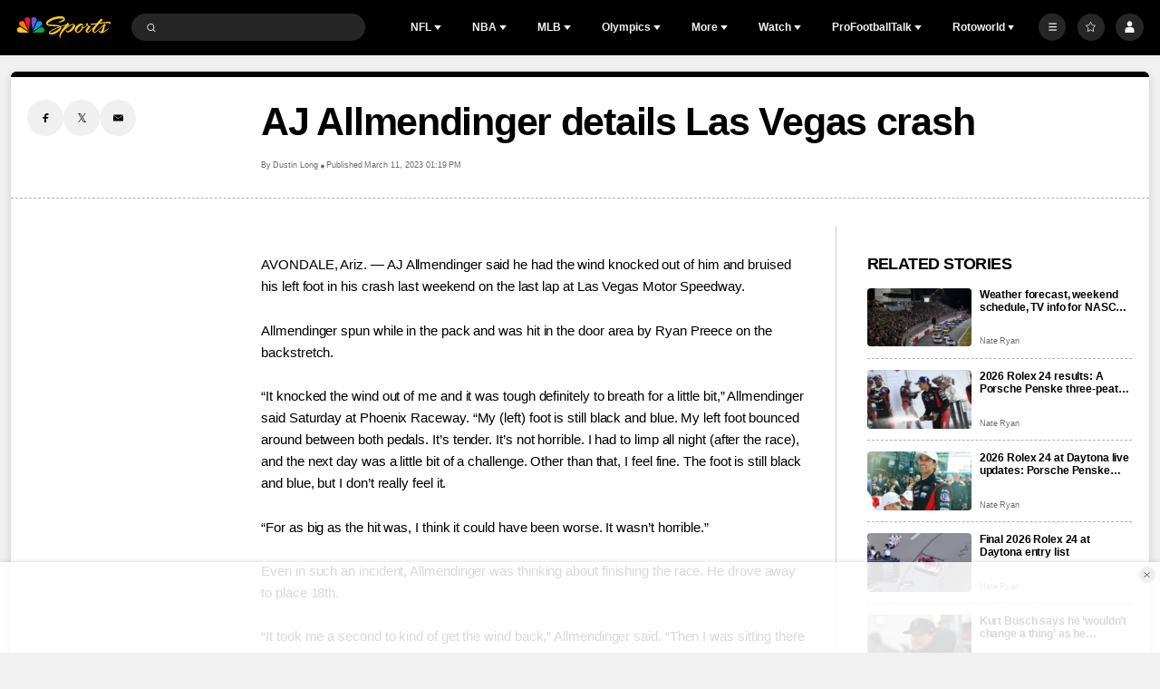

--- FILE ---
content_type: image/svg+xml
request_url: https://nbcsports.brightspotcdn.com/16/83/aa95d5e54c26a7821e864ed5a653/1-light.svg
body_size: 4338
content:
<svg width="81" height="80" viewBox="0 0 81 80" fill="none" xmlns="http://www.w3.org/2000/svg">
<path fill-rule="evenodd" clip-rule="evenodd" d="M43.8732 63.0697H45.8784V68.2662C45.8784 69.2684 46.4862 69.8467 47.3958 69.8467C48.3028 69.8467 48.8944 69.2635 48.8944 68.2607V63.0697H50.8996V68.2662C50.8996 70.6226 49.2726 71.628 47.3727 71.628C45.4596 71.628 43.8729 70.6226 43.8729 68.2614V63.0697H43.8732Z" fill="white"/>
<path fill-rule="evenodd" clip-rule="evenodd" d="M53.3641 71.5111V63.0645H55.0545C55.0545 63.0645 58.3957 67.7779 58.5157 68.0107L58.5001 63.0645H60.3986V71.5111H58.8061C58.8061 71.5111 55.397 66.6468 55.2526 66.3983L55.2688 71.5111H53.3641Z" fill="white"/>
<path fill-rule="evenodd" clip-rule="evenodd" d="M65.8571 69.771H64.9134V64.8096H65.9046C67.5326 64.8096 68.1934 65.7478 68.1934 67.2835C68.1931 68.901 67.4845 69.771 65.8571 69.771ZM65.9127 63.0696H62.9287V71.511H65.768C68.688 71.511 70.197 70.0795 70.197 67.2601C70.1963 64.4426 68.6077 63.0696 65.9127 63.0696Z" fill="white"/>
<mask id="mask0_0_29767" style="mask-type:luminance" maskUnits="userSpaceOnUse" x="71" y="62" width="9" height="10">
<path fill-rule="evenodd" clip-rule="evenodd" d="M71.7517 62.9252H79.8758V71.6525H71.7517V62.9252Z" fill="white"/>
</mask>
<g mask="url(#mask0_0_29767)">
<path fill-rule="evenodd" clip-rule="evenodd" d="M77.366 69.0343C77.0034 69.5769 76.4717 69.8789 75.819 69.8789C75.1715 69.8789 74.6437 69.573 74.2759 69.033C73.9738 68.5891 73.7835 67.9932 73.7835 67.281C73.7835 66.5701 73.9709 65.9772 74.2687 65.5365C74.632 65 75.1536 64.6977 75.8037 64.6977C76.4531 64.6977 76.991 65.0065 77.3569 65.5495C77.6561 65.9927 77.8421 66.5835 77.8421 67.2972C77.8424 68.0081 77.6583 68.5946 77.366 69.0343ZM78.8112 64.1972C78.084 63.3799 77.0369 62.9252 75.819 62.9252C74.6079 62.9252 73.5533 63.3825 72.8258 64.2037C72.1559 64.9578 71.7517 66.0148 71.7517 67.2963C71.7517 68.5764 72.1533 69.6305 72.819 70.3807C73.5413 71.2036 74.5917 71.6527 75.804 71.6527C77.0206 71.6527 78.0726 71.1974 78.805 70.3706C79.4727 69.6149 79.8759 68.5579 79.8759 67.2794C79.8762 66.0022 79.4756 64.949 78.8112 64.1972Z" fill="white"/>
</g>
<path fill-rule="evenodd" clip-rule="evenodd" d="M33.2409 71.5111V63.0645H35.0045C35.0045 63.0645 37.2484 67.2576 37.3372 67.57C37.4334 67.2495 39.6692 63.0645 39.6692 63.0645H41.4081V71.5111H39.5401L39.5404 66.6874C39.4178 66.9923 38.0113 69.563 37.6588 70.3362H36.9947C36.6432 69.563 35.2357 66.9923 35.1128 66.6874L35.1131 71.5111H33.2409Z" fill="white"/>
<path fill-rule="evenodd" clip-rule="evenodd" d="M0 63.064V64.8108H2.4322V71.5118H4.40098V64.8108H6.82959V63.064H0Z" fill="white"/>
<path fill-rule="evenodd" clip-rule="evenodd" d="M8.78413 71.5111V63.0698H14.817V64.7867H10.7402V66.3269H13.6859V68.0318H10.7402V69.7949H14.8765V71.5111H8.78413Z" fill="white"/>
<path fill-rule="evenodd" clip-rule="evenodd" d="M17.2218 71.5111V63.0645H19.2065V69.7464H23.0293V71.5111H17.2218Z" fill="white"/>
<path fill-rule="evenodd" clip-rule="evenodd" d="M24.825 71.5111V63.0698H30.8566V64.7867H26.7811V66.3269H29.7262V68.0318H26.7811V69.7949H30.917V71.5111H24.825Z" fill="white"/>
<mask id="mask1_0_29767" style="mask-type:luminance" maskUnits="userSpaceOnUse" x="16" y="9" width="33" height="49">
<path fill-rule="evenodd" clip-rule="evenodd" d="M16.2635 9.32475H48.2928V57.6216H16.2635V9.32475Z" fill="white"/>
</mask>
<g mask="url(#mask1_0_29767)">
<path fill-rule="evenodd" clip-rule="evenodd" d="M23.7162 9.36941C38.1419 9.36941 48.2928 18.7252 48.2928 33.6549C48.2928 45.5207 39.7679 54.631 29.4937 57.6216L30.3064 28.108L16.2635 27.9203L16.2921 9.3811C18.936 9.26127 21.4449 9.36941 23.7162 9.36941Z" fill="#AA0000"/>
</g>
<path fill-rule="evenodd" clip-rule="evenodd" d="M39.8163 14.4555C34.3704 18.6327 31.108 25.3078 31.108 33.7861C31.108 41.2965 34.5119 47.6971 39.5984 52.136C44.7974 47.691 48.2924 41.2198 48.2924 33.6098C48.2924 25.2506 45.1246 18.6434 39.8163 14.4555Z" fill="#AA0000"/>
<path fill-rule="evenodd" clip-rule="evenodd" d="M55.6558 9.37225C41.2301 9.37225 31.0795 18.7664 31.0795 33.7571C31.0795 45.6716 39.6041 54.8196 49.8782 57.8225L49.0656 28.1875L63.1088 27.9991L63.0799 9.38394C60.436 9.26379 57.927 9.37225 55.6558 9.37225Z" fill="#FF0000"/>
<path fill-rule="evenodd" clip-rule="evenodd" d="M39.6972 14.4323C34.2513 18.6094 30.9892 25.2845 30.9892 33.7629C30.9892 41.2729 34.3928 47.6735 39.4793 52.1127C44.6786 47.6677 48.1733 41.1965 48.1733 33.5865C48.1733 25.2277 45.0055 18.6201 39.6972 14.4323Z" fill="#D40000"/>
</svg>


--- FILE ---
content_type: text/javascript
request_url: https://nbcsports.brightspotcdn.com/resource/webpack/7092.14772f1c5d0c6373b457.js
body_size: 4638
content:
"use strict";(self.webpackChunkbundle_default=self.webpackChunkbundle_default||[]).push([[7092],{7092:function(e,t,i){i.d(t,{A:function(){return a},L:function(){return s}});const a={ready:"VideoPlayer:ready",timeUpdate:"VideoPlayer:timeUpdate",play:"VideoPlayer:play",playing:"VideoPlayer:playing",pause:"VideoPlayer:paused",volumeChange:"VideoPlayer:volumeChange",enterFullscreen:"VideoPlayer:enterFullscreen",exitFullscreen:"VideoPlayer:exitFullscreen",ended:"VideoPlayer:ended",error:"VideoPlayer:error",quartileCompleted:"VideoPlayer:quartileCompleted"},l={playingInterval:5,playbackPosition:0,quartilePosition:-1};class s extends window.HTMLElement{connectedCallback(){this.intervals={...l}}get videoId(){return this.getAttribute("video-id")}get videoTitle(){return this.getAttribute("video-title")}get playerId(){return this.getAttribute("player-id")}get autoplay(){return this.hasAttribute("autoplay")}get disableClickToPlay(){return this.hasAttribute("disable-click-to-play")}get muted(){return this.hasAttribute("muted")}get loop(){return this.hasAttribute("loop")}get poster(){return this.getAttribute("poster")}get video(){return{id:this.videoId,videoPlatform:this.platform,seekSeconds:this.seekSeconds,title:this.videoTitle,inPlaylist:document.querySelector("ps-playlist"),playListTagsosition:[...document.querySelectorAll("ps-playlist-item")].findIndex((e=>e.isCurrent)),duration:this.duration,playerWidth:this.getPlayerWidth(),playerHeight:this.getPlayerHeight(),playerResolution:this.getPlayerResolution(),isAutoPlay:this.getIsAutoPlay(),startVolume:this.getStartVolume(),volume:this.getVolume(),isFullscreen:this.onVideoFullscreen(),videoUuid:this.getVideoUuid(),videoFileType:this.getVideoFileType(),videoInitiation:this.getAttribute("data-playback-started")||!1,credit:this.getCredit(),ownerSite:this.getOwnerSite(),videoClassification:this.getCategory(),source:this.getSource(),location:this.getDateline(),videoStatus:this.getVideoStatus(),quartile:this.getDisplayQuartile(this.intervals.quartilePosition)}}init(){this.platform=this.getPlatformName()}onReady(e){this.emit(a.ready,e)}onPlay(e){this.emit(a.playing,e)}onTimeUpdate(e){this.sendVideoPlaybackIntervalEvents(),this.emit(a.timeUpdate,e)}onMute(e){this.emit(a.volumeChange,e)}onPause(e){this.emit(a.pause,e)}onEnded(e){this.intervals={...l},this.emit(a.ended,e)}onError(e){this.emit(a.error,e)}onVolumneChange(e){this.emit(a.volumeChange,e)}play(){}pause(){}playPause(){this.getAttribute("data-playback-paused")?this.play():this.pause()}sendVideoPlaybackIntervalEvents(){if(!this.duration||0===this.duration)return;const e=this.currentTime/this.duration*100;for(;this.currentTime>this.intervals.playbackPosition+2*this.intervals.playingInterval;)this.intervals.playbackPosition+=this.intervals.playingInterval;if(this.currentTime>=this.intervals.playbackPosition+this.intervals.playingInterval){this.intervals.playbackPosition+=this.intervals.playingInterval;const e=new window.CustomEvent("Video:onVideoTimeIntervalUpdate",{bubbles:!0,detail:{playerId:this.playerId,videoPlatform:this.platform,video:this.video,secondsElapsed:this.currentTime}});this.dispatchEvent(e)}let t=null;if(e>=this.intervals.quartilePosition)if(-1===this.intervals.quartilePosition){if(e>=this.intervals.quartilePosition+25)for(this.intervals.quartilePosition=0;e>=this.intervals.quartilePosition;)this.intervals.quartilePosition+=25}else t=this.intervals.quartilePosition,this.intervals.quartilePosition+=25,100===this.intervals.quartilePosition&&(this.intervals.quartilePosition=95);null!==t&&(95===t&&(t=100),this.emit(a.quartileCompleted,{quartile:t}))}getDisplayQuartile(e){return-1===e?0:50===e?25:75===e?50:95===e?75:100}getCategory(){}getCredit(){}getDateline(){}getIsAutoPlay(){}getOwnerSite(){}getPlatformName(){}getPlayerHeight(){}getPlayerWidth(){}getPlayerResolution(){return this.getPlayerWidth()+" x "+this.getPlayerHeight()}getPlayListTagsosition(e){const t=document.querySelector("[data-playlist]"),i=t.querySelectorAll(".PlaylistItem"),a=t.querySelector(`[data-video-id='${e}']`);for(let e=0;e<i.length;e++)if(a===i[e])return e}getSource(){}getVideoFileType(){}getVideoStatus(){return this.getAttribute("data-playback-playing")?"Playing":this.getAttribute("data-playback-paused")?"Paused":this.getAttribute("data-playback-ended")?"Ended":null}getVideoUuid(){}getVolume(){}getStartVolume(){}onVideoFullscreen(){}onEnterFullScreen(){this.emit(a.enterFullscreen)}onExitFullscreen(){this.emit(a.exitFullscreen)}createMessage(e,t){return{eventData:t,eventName:e,location:window.location.href,source:"jwPlayerEmbed"}}emit(e){let t=arguments.length>1&&void 0!==arguments[1]?arguments[1]:{};const i=new window.CustomEvent(e,{bubbles:!0,detail:t});this.dispatchEvent(i),window.parent.postMessage(this.createMessage(e,t),"*")}}}}]);